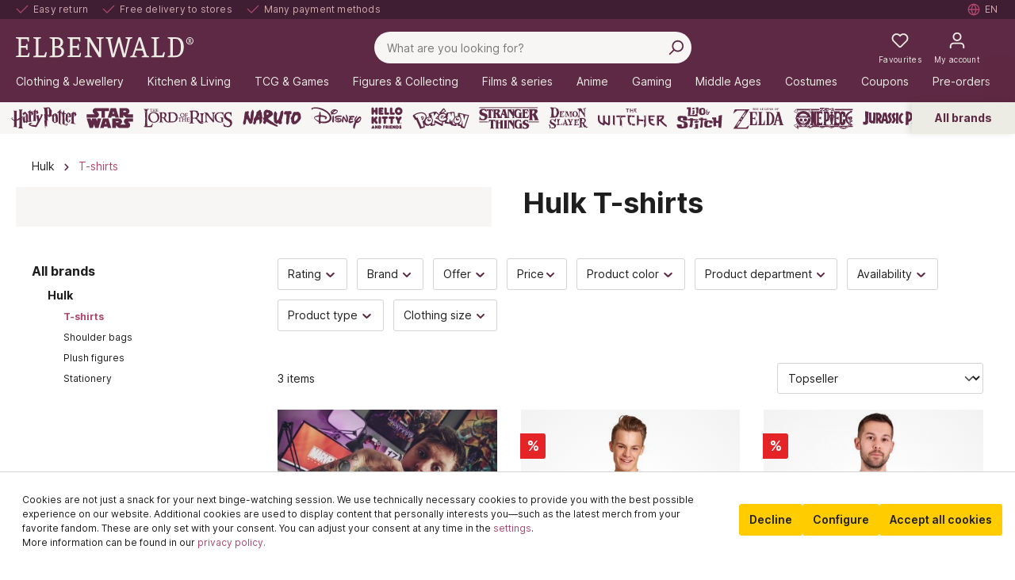

--- FILE ---
content_type: application/javascript
request_url: https://cdn.findologic.com/config/C539AA6BCCCF7ED19DB4542317617A84/main.js?usergrouphash=cfbd5018d38d41d8adca10d94fc8bdd6
body_size: 3852
content:
(function(){var translations={"otherFilters":"Additional Filters","doFilter":"Filter","defaultUnknownFilterLabel":"not assigned","defaultNoFilterLabel":"No additional filters available","defaultRemoveFilterLabel":"Remove the filter","removeFilters":"Remove filters","removeAllFilters":"Remove all filters","pleaseSelect":"Please select","decimalSeparator":".","thousandsSeparator":",","missingImagePlaceholder":"https://cdn.findologic.com/www/images/no-image.en.png","expandSelect":"More","collapseSelect":"Less","cat":"Category","vendor":"Vendor","price":"Price","queryInfo":"Search results for %QUERY% (%TOTAL_RESULTS% hits)","queryInfoFilterOnly":"Search results (%TOTAL_RESULTS% hits)","smartDidYouMeanInfo":{"correctedQuery":"No results for %QUERY%. Showing results for %CORRECTED_QUERY% instead.","improvedQuery":"Showing results for %IMPROVED_QUERY%. Search instead for %QUERY%.","didYouMean":"Did you mean %DID_YOU_MEAN_QUERY%?"},"queryInfoMessage":{"cat":"Search results for %FILTER_NAME% <strong>%CAT%</strong> (<strong>%HITS%</strong> hits)","vendor":"Search results for %FILTER_NAME% <strong>%VENDOR%</strong> (<strong>%HITS%</strong> hits)","shoppingGuide":"Search results for <strong>%SHOPPING_GUIDE%</strong> (<strong>%HITS%</strong> hits)","query":"Search results for <strong>%QUERY%</strong> (<strong>%HITS%</strong> hits)","default":"Search results (<strong>%HITS%</strong> hits)"},"noResults":"No results found for %QUERY%.","noResultsFilterOnly":"No results found.","noResultsHints":{"suggestions":"Suggestions:","checkSpelling":"Check the spelling of your search query.","tryDifferentKeywords":"Try different keywords.","tryGenericKeywords":"Try more general keywords."},"youSeeNOfMHits":"You are seeing %ITEMS_PER_PAGE% results of %TOTAL_RESULTS% for %QUERY%","youSeeNOfMHitsFilterOnly":"You are seeing %ITEMS_PER_PAGE% results of %TOTAL_RESULTS%","showFilterButton":"Filter","svgBrandingUrl":"/autocomplete/img/en_powered_by_FINDOLOGIC.svg","svgBrandingUrlMobile":"/autocomplete/img/en_powered_by_FINDOLOGIC_mobile.svg","legacyBrandingUrl":"/autocomplete/img/en_powered_by_FINDOLOGIC_mobile.png","resultCtaButtonText":"Details","landingPageRedirectText":"You are being redirected to %LANDINGPAGE%.","filterOrder":{"relevance":"Relevance","ascendingPrice":"Ascending Price","descendingPrice":"Descending Price","ascendingAlphabet":"A-Z","descendingAlphabet":"Z-A","bestSeller":"Best Seller","novelties":"Novelties"},"guidedShopping":{"previousQuestion":"Previous question","nextQuestion":"Next question","showResults":"Show %RESULT_COUNT% matching results","showAllResults":"Show all matching results","topResults":"Top %ITEMS_PER_PAGE% of %RESULT_COUNT% matching results","noResults":"No matching results"},"shoppingGuide":{"back":"Back","next":"Next","foundXArticle":"Found %RESULT_COUNT% article(s)","showAll":"Show all","apply":"Apply","validation":{"required":"Pick at least one answer"},"error":{"canNotLoad":"Failed to load Shopping-Guide. Please try again later!"}},"integration":{},"orderNumber":"Order No.","closeFilterOverlay":"Close filters","sortBy":"Sort by","quickView":"Quick view","cart":{"success":"Added to cart.","error":"Failed to add to cart. Please try again later!"}};var config={"blocks":{"allResult":"Show all results for:","ordernumber":"Order Number:","promotion":"Recommendations","suggest":"Suggestions","landingpage":"Content","vendor":"Manufacturer","cat":"Category","product":"Products"},"autocompleteType":"result_v5","autocompleteLayout":"Assisted Suggest","autocompleteMobileMaxWidth":"768px","mobileSmartSuggest":{"config":{"suggestType":"suggest","enabled":!0,"voiceSearchEnabled":!0,"primaryColor":"#4b4b4b","submitColor":"#fff","suggestionsForEmptyQuery":"topQueries","apiVersion":"result_v5"},"text":{"searchPlaceholder":"Search","noResults":"No direct hits","showRelatedResults":"Show related results","voiceSearchError":"Voice recognition failed. Please check if your browser is permitted to access the microphone."}},"searchFieldName":"search","searchFieldSelector":"input[name=\"search\"][type=\"text\"],input[name=\"search\"][type=\"search\"]","defaultSearchFieldSelectors":["input[name=\"Params[SearchParam]\"][type=\"text\"]","input[name=\"searchparam\"][type=\"text\"]","input[name=\"keywords\"][type=\"text\"]","input[name=\"q\"][type=\"text\"]","input[name=\"sSearch\"][type=\"text\"]","input[name=\"search_input\"][type=\"text\"]","input[name=\"SearchStr\"][type=\"text\"]","input[name=\"query\"][type=\"text\"]","input[name=\"Params[SearchParam]\"][type=\"search\"]","input[name=\"searchparam\"][type=\"search\"]","input[name=\"keywords\"][type=\"search\"]","input[name=\"q\"][type=\"search\"]","input[name=\"sSearch\"][type=\"search\"]","input[name=\"search_input\"][type=\"search\"]","input[name=\"SearchStr\"][type=\"search\"]","input[name=\"query\"][type=\"search\"]","#flAutocompleteInputText"],"autocompleteProxy":"\/\/service.findologic.com\/ps\/xml_2.1\/autocomplete.php","useAutocompleteProxy":!1,"currency":"\u20ac","shopSystem":"shopware_6","cssFile":["\/\/cdn.findologic.com\/login.symfony\/web\/autocomplete\/79E2FA424DE8404F7F5E5BC8362D15FB\/fl_smart_suggest.css"],"configUrl":"\/\/cdn.findologic.com\/login.symfony\/web\/autocomplete\/79E2FA424DE8404F7F5E5BC8362D15FB\/config.json","frontendConfig":{"useJQueryUiCss":!1,"frontendType":"XML_2.1","iconSet":"font_awesome_4"},"showLogo":!1,"debugMode":1,"shopkey":"C539AA6BCCCF7ED19DB4542317617A84","shopUrl":"https:\/\/www.elbenwald.com","language":"en","hashedShopkey":"79E2FA424DE8404F7F5E5BC8362D15FB","useTwoColumnLayout":!0,"status":"active","isStagingShop":!1,"directIntegration":{"enabled":!1,"version":"classic","frontend":"\/\/service.findologic.com\/ps\/xml_2.1\/\/","navigationType":0,"callbacks":{"init":"function directIntegrationInitCallback(response) {  \n}","preSearch":"function directIntegrationPreSearchCallback(queryString) {  \n}","searchSuccess":"function directIntegrationSearchSuccessCallback(response, queryParams) {  \n}","preNavigation":"function directIntegrationPreNavigationCallback(queryString) {  \n}","navigationSuccess":"function directIntegrationNavigationSuccessCallback(response, resultsAvailable, queryParams) {  \n}","error":"function directIntegrationErrorCallback(response) {  \n}"}},"assistedSuggest":{"text":{"sdymLabel":"Search for \"%query%\" instead","topQueriesLabel":"Top queries","effectiveProductSuggestionQueryLabel":"Search results for \"%query%\" (%count%)","usedEmptyQueryLabel":"Search results","showAllResultsLabel":"Show all results for: \"%query%\"","showAllResultsLabelEmptyQuery":"Show all results","sdymMostRecentQueryLabel":"No results for \"%query%\" - Showing search results for \"%mostRecentQuery%\" (%mostRecentCount%)"},"config":{"hideOnScroll":!0,"hideOnResize":!0,"ignoreCacheOnInputTriggered":!1,"autocompleteQueryOnSubmit":!1,"usePageOverlay":!0,"pageOverlaySelector":".header-search-form","resultButtonPosition":"off","promotionStyle":"inSidebar","vendorImageStyle":"off","suggestBlockOrder":["promotion","topQueries","landingpage","textSuggestions","categories","vendors"],"hideProductsOnMatchingLandingPage":!1,"highlightMatchesInSuggestions":!0,"showPrices":!0,"oldPriceProperty":null,"queryLengthToShowResults":0,"showResultsIfLastSearchHadNoResults":!0,"emptyQuerySort":null,"emptyQueryFilterName":null,"emptyQueryFilterValue":null,"horizontalPosition":"auto","usedEmptyQueryLabelPosition":"center","showAllResultsLabelPosition":"center","topQueriesDisplay":"onEmptyQuery","colorVariantAttribute":null}},"guidedShoppingModule":"wizard","cdnBaseUrl":"\/\/cdn.findologic.com\/login.symfony\/web","cdnDomain":"cdn.findologic.com","cacheBuster":"1732805957","trackMerchandisingFeatures":!0,"trackSmartSuggest":!0,"trackFilters":!0,"trackResultsWithFindologic":!1,"trackResultsWithAnalytics":!0,"tracking":{"analytics":{"implementationOverride":null,"googleAnalyticsVersion":null}},"useErrorTracking":!1,"errorTracker":"dummy","ravenConfig":{"serviceUrl":"https:\/\/3d7c53c04c7e4ff791dcf5aa3b1be845@sentry.io\/68096","scriptWhitelist":"cdn.findologic.com"}};var o="Staging enabled.",e="Disable Findologic",n="findologic-staging",i="findologic-fallback-start",t=6e5,a="inactive",c="active";function s(){var o;if(config.status!==c)o=!1,config.status===a?console.warn("FINDOLOGIC has been disabled temporarily."):config.status;else if(!0===config.isStagingShop){var e=window.location.search,i=void 0===window.history.replaceState?function(){}:window.history.replaceState.bind(window.history);if(e.indexOf("findologic=on")>-1){o=!0;try{localStorage.setItem(n,"on")}catch(o){var t="Could not enable findologic-staging mode because localStorage is not available in your browser.";t+=" In case the private/icognito mode is active in your browser, please disable it.",t+=" Error message: ".concat(o),console.warn(t)}}else e.indexOf("findologic=off")>-1||e.indexOf("findologic=disabled")>-1?(o=!1,function(o){localStorage.removeItem(n);var e=window.location.search.replace(/findologic=(off|disabled)/,"");o(void 0,document.title,e)}(i,localStorage)):o=function(o){var e="on"===localStorage.getItem(n);if(e){var i=window.location.hash,t=window.location.search.length>0?"&":"?",a="".concat(window.location.pathname+window.location.search+t,"findologic=on").concat(i);o(void 0,document.title,a)}return e}(i,localStorage)}else o=!0;return o}function l(){import("https:".concat(config.cdnBaseUrl,"/js/shop-js/dist/findologic.js")).then((function(o){return o.default.requireDependenciesAndLaunch(config,translations)}))}!function(){if(s(config)){!0===config.isStagingShop&&function(){var n=document.querySelector("body"),i=document.createElement("div");i.setAttribute("style","margin-top: -2.55em; transition: margin-top .2s ease-in; height: 3.55em; font-size: 16px; opacity: 0;"),i.className="fl-staging-hint";var t,a=window.location.search;if(a.indexOf("findologic=on")>-1)t=a.replace("findologic=on","findologic=disabled");else{var c=window.location.search.length>0?"&":"?";t="".concat(a+c,"findologic=disabled")}i.innerHTML='<span class="fl-staging-logo"></span>'+'<span class="fl-staging-notice">'.concat(o,"</span>")+'<a href="'.concat(t,'">').concat(e,"</a>"),n.insertBefore(i,n.firstChild)}();var n=new XMLHttpRequest;if(!1===config.isStagingShop){var a=localStorage.getItem(i);if(null!==a){var c=new Date-new Date(a),r=t-c;if(r>0){var d=new Date(r);return void console.warn("FINDOLOGIC is temporarily disabled for ".concat(d.getMinutes()," minutes and ").concat(d.getSeconds()," seconds."))}localStorage.removeItem(i)}l()}else n.onreadystatechange=function(){this.readyState===XMLHttpRequest.DONE&&(200===this.status?(config=JSON.parse(n.responseText),l()):l())},n.open("GET","".concat(config.configUrl,"?_=").concat((new Date).getTime())),n.send()}else"function"==typeof window.flRevealContainers&&window.flRevealContainers()}()})()